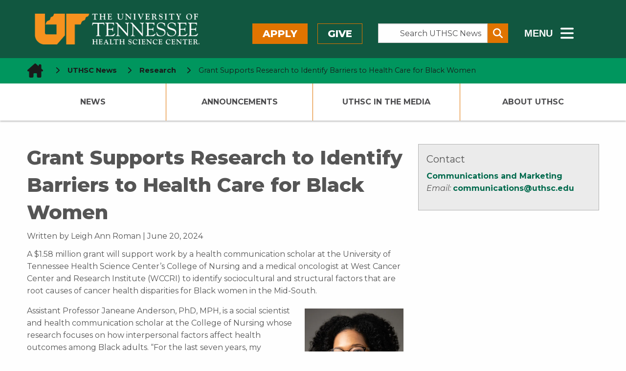

--- FILE ---
content_type: text/css
request_url: https://news.uthsc.edu/wp-content/themes/shamrock-wp/assets/stylesheets/uthsc-sidebar-secondary-menu.css?ver=0.0.1
body_size: 558
content:
.widget_nav_menu {
  background: transparent;
  border: none;
  text-align: center;
  padding: 0;
}

.widget_nav_menu li a {
  border: 1px solid #999;
  border-bottom: none;
  padding: 1rem 0.4rem;
}

.widget_nav_menu ul {
  border-bottom: 1px solid #999;
  text-transform: uppercase;
}

.widget_nav_menu li a:hover {
  background-color: #e07400;
  color: #fff !important;
  padding: 1rem 0.4rem;
}

.widget_nav_menu h5 {
  margin: 0;
  border-radius: 10px 10px 0 0;
  padding: 0.6rem;
  font-weight: bold !important;
  background: #00965E;
  color: #222;
}


--- FILE ---
content_type: text/css
request_url: https://news.uthsc.edu/wp-content/themes/shamrock-wp/assets/stylesheets/comments.css
body_size: 4622
content:
#uthsc-article-footer-comments #respond {
  padding: 1rem 2rem;
  border-top: 2px dashed #ddd;
  margin-top: 3rem;
}

#uthsc-article-footer-comments #respond h3 {
  text-align:center
}


#uthsc-article-footer-comments li.byuser:not(.bypostauthor) article {
  background: white !important;
}
#uthsc-article-footer-comments li.byuser article {
  box-shadow: 2px 2px 1px #ccc, 0 -1px 1px #ddd;
}
#uthsc-article-footer-comments li article {
  padding: 1.25rem !important;
  border-radius: 1.5rem 1.5rem 1.5rem 0;
  list-style: none !important;
  width: 75%;
  margin-bottom: .5rem;
}

#uthsc-article-footer-comments li.bypostauthor article {
  margin-left: auto !important;
  background: aliceblue;
  box-shadow: 2px 2px 1px #ccc, -1px -1px 1px #ddd;
  border-radius: 1.5rem 1.5rem 0 1.5rem;
}

#uthsc-article-footer-comments header.comment-author {
  display: flex;
  font-size: 1.05rem;
}

#uthsc-article-footer-comments header.comment-author time, #uthsc-article-footer-comments header.comment-author cite.fn {
  font-size: inherit;
  margin-left:.5rem;
  font-style: inherit;
}

#uthsc-article-footer-comments cite:before {
  content: none;
}

#uthsc-article-footer-comments header.comment-author a {
  text-shadow: revert;
  background-image: revert;
  color: #8a8a8a;
  font-weight: inherit;
}


#uthsc-article-footer-comments .author-meta.vcard.author a:hover {
  font-weight: revert;
  background-image: revert !important;
  text-decoration: none;
}

#uthsc-article-footer-comments .comment {
  padding:.5rem 0 0  2rem !important;
  margin-bottom:-22px
}
#uthsc-article-footer-comments .comment p {
  font-size:1.5rem;

}
#uthsc-article-footer-comments .comment-body .comment:before {
  content: "“";font-size:3rem;
  font-family:cursive !important;
  position:relative !important;
  top:-16px; left: -7px;
  color:#aaa;
}
#uthsc-article-footer-comments .comment-body .comment:after {
  content:"”" !important;font-size:3rem;
  font-family:cursive !important;
  position:relative !important;
  top:-16px; left: 0;
  color:#aaa;
}

#uthsc-article-footer-comments ol.comment-list, #uthsc-article-footer-comments ol.comment-list ul.children {
  list-style-type: none;
}



/*#uthsc-article-footer-comments .comment-meta.comment-meta-data.hide {*/
/*  display: flex !important;*/
/*  margin-left: auto !important;*/
/*  width: max-content;*/
/*  color: transparent;*/
/*  cursor: default;*/
/*}*/
/*#uthsc-article-footer-comments .comment-meta.comment-meta-data.hide a.comment-edit-link {*/
/*  font-weight: 700 !important;*/
/*  text-shadow: -1px 0 0 white, 1px 0 0 white !important;*/
/*  background-image: linear-gradient(to top, transparent 13%, rgba(0, 0, 0, 0.3) 13%, rgba(0, 0, 0, 0.3) 18%, transparent 18%) !important;*/
/*  color: #006a4d !important;*/
/*  cursor: pointer !important;*/
/*}*/

.comment-reply-link {
  display: inline;
  vertical-align: middle;
  margin: 0 1rem 1rem 0;
  padding: 0.7em 0.6rem!important;
  border: 1px solid transparent;
  border-radius: 0;
  transition: background-color 0.25s ease-out, color 0.25s ease-out;
  line-height: 1;
  text-align: center;
  cursor: pointer;
  background-color: #006a4d;
  color: #fefefe;
  text-shadow: none !important;
  background-image: none !important;
  font-size: 0.6rem;
  text-decoration: none !important;
  font-weight: 700;
}
.comment-reply-link:hover {
   background-color: #005a41;
  color: #fefefe;
}

#uthsc-article-footer-comments .reply {
  margin-left: auto !important;
  width: max-content;
}

#uthsc-article-footer-comments .comment-meta.comment-meta-data.hide a {
  background-image: none !important;
  text-shadow: none !important;
  font-weight: lighter;
  color: inherit;
}
#uthsc-article-footer-comments h3 {
    font-size: 1.4rem;
    text-align: center;
}
#uthsc-article-footer-comments #comments h3 {
  display: none;
}
/*#uthsc-article-footer-comments #comments h3 {*/
/*  font-size: 1.4rem;*/
/*  text-align: center;*/
/*  padding-bottom: 0.5rem;*/
/*}*/

/*#uthsc-article-footer-comments #comments h3:after {*/
/*  border: 1px solid;*/
/*}*/

#uthsc-article-footer-comments {
  background: whitesmoke;
  border-radius: 5px;
  border: 1px solid #ddd;
  box-shadow: 0 0 1px #999 inset;
  padding: 1rem 2rem;
}

#uthsc-article-footer-comments #comments {
  padding: 0.5rem 0;
}
#uthsc-article-footer-comments #comments ol {
  margin-left: 0;
}
#uthsc-article-footer-comments #comments .comment-body .comment {
  display: flex;
}
#uthsc-article-footer-comments #allowed_tags {
  display: none;
}
#uthsc-article-footer-comments p input.button {
  display: flex;
  margin-left: auto;
  position: relative;
  right: -1rem;
}
